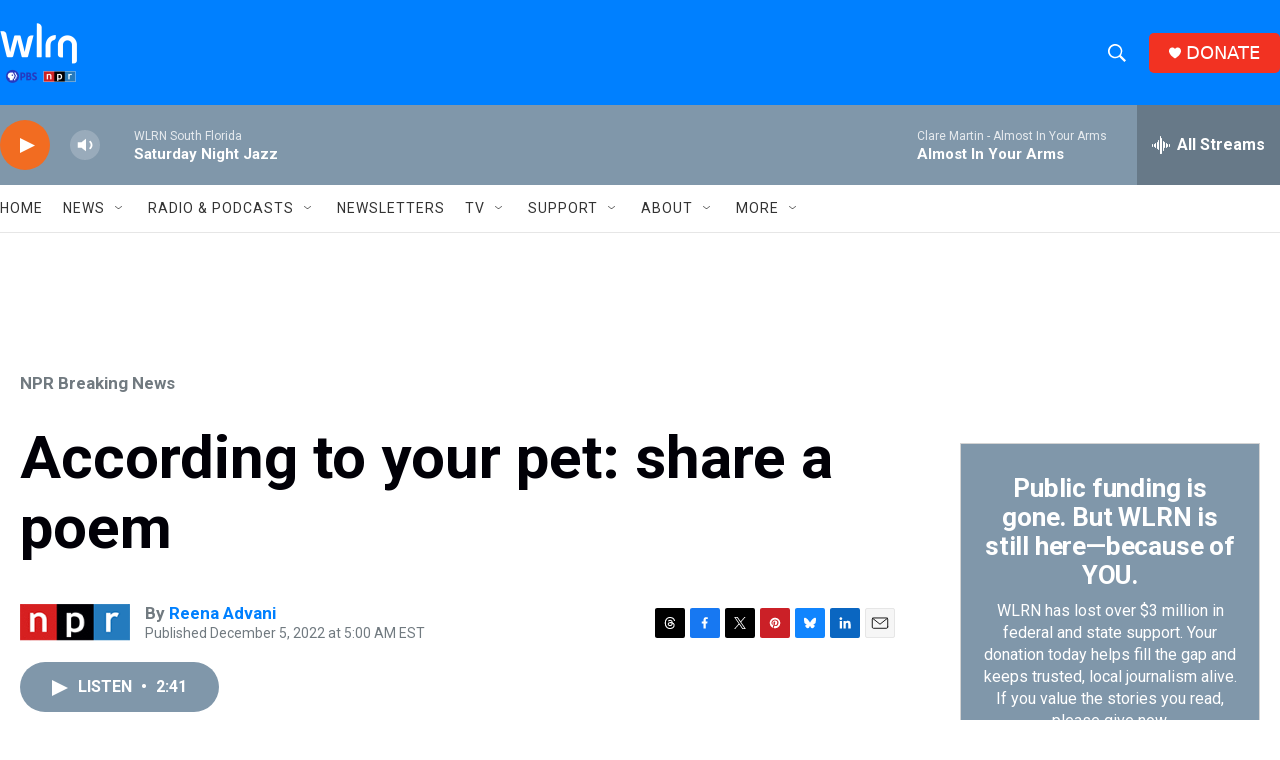

--- FILE ---
content_type: text/html; charset=utf-8
request_url: https://www.google.com/recaptcha/api2/aframe
body_size: 270
content:
<!DOCTYPE HTML><html><head><meta http-equiv="content-type" content="text/html; charset=UTF-8"></head><body><script nonce="c0wRJ-jJ9GCXqvW38GVKvQ">/** Anti-fraud and anti-abuse applications only. See google.com/recaptcha */ try{var clients={'sodar':'https://pagead2.googlesyndication.com/pagead/sodar?'};window.addEventListener("message",function(a){try{if(a.source===window.parent){var b=JSON.parse(a.data);var c=clients[b['id']];if(c){var d=document.createElement('img');d.src=c+b['params']+'&rc='+(localStorage.getItem("rc::a")?sessionStorage.getItem("rc::b"):"");window.document.body.appendChild(d);sessionStorage.setItem("rc::e",parseInt(sessionStorage.getItem("rc::e")||0)+1);localStorage.setItem("rc::h",'1769314937013');}}}catch(b){}});window.parent.postMessage("_grecaptcha_ready", "*");}catch(b){}</script></body></html>